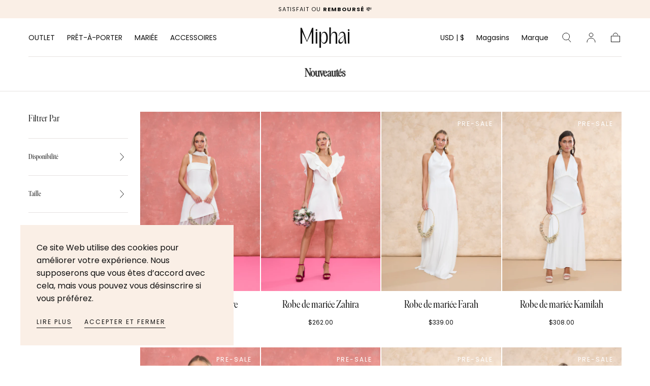

--- FILE ---
content_type: text/css
request_url: https://www.miphai.com/cdn/shop/t/40/assets/custom.css?v=80716018020711082931741343388
body_size: -202
content:
html{scroll-behavior:smooth}#md-form__select__language--footer,#md-form__select__country--footer{border:none!important;background-color:#fff!important}#orbeFooterCountryList,#orbeFooterLanguageList{border:none!important}.ge-free-shipping-container,#FreeShippingBanner,.ge-free-shipping-container .ge-free-shipping-msg{display:none!important}.button__back_in_stock{width:100%;min-width:18rem;max-width:100%;min-height:5rem;display:inline-block;text-align:center;border:0;border-radius:var(--button-border-radius);padding:1.6rem 3rem;cursor:pointer;font-family:var(--button-font-family);font-size:1.4rem;line-height:1.5rem;font-weight:400;letter-spacing:normal;text-transform:none;color:#fff;text-decoration:none;background-color:#111;border:.1rem solid #111;position:relative;margin-top:0;margin-bottom:20px}.bis-reset.bis-edge-bottom{display:none!important}.product__content .product-siblings{margin-top:10px;margin-bottom:30px}.product-siblings h5{margin-bottom:10px;padding:0;text-transform:uppercase;font-family:var(--font-body-family);color:var(--color-heading-text);font-size:var(--font-size-static-small);letter-spacing:.2rem}.siblings{display:flex;gap:10px}.siblings .siblings__button{height:80px;width:60px;display:block}.siblings .siblings__button img{height:100%;width:100%;object-fit:cover}.sibling--selected{border:1px solid black}.sibling-color{display:block!important;width:30px;min-width:30px;height:30px;min-height:30px;border-radius:50%;background-size:cover;background-position:center;background-repeat:no-repeat}.sibling-color-border{border:1px solid grey}.sibling-color-active{border:1px solid black}@media (max-width: 749px){.siblings .siblings__button{height:100px;width:70px}}.product .caption{letter-spacing:0;font-size:1.2rem}.badge-container .badge{max-width:40px}.swiper-shoppable-slider .swiper-slide .swiper-slide__footer{width:100%;height:100%;background:none!important}.swiper-slide__footer shoppable-product-card-thumb{width:100%;height:100%}.swiper-slide__footer .shoppable-product-card__container{position:absolute;bottom:0}
/*# sourceMappingURL=/cdn/shop/t/40/assets/custom.css.map?v=80716018020711082931741343388 */


--- FILE ---
content_type: text/css
request_url: https://www.miphai.com/cdn/shop/t/40/assets/component-marquee-tags.css?v=182694857909128386681747738301
body_size: -567
content:
.marquee-tags {
  --gutter: 2.4rem;

  position: relative;
  display: flex;
  overflow: hidden;
  max-width: 11rem;
  margin-left: auto;
  user-select: none;
  text-align: right;
  color: var(--color-tag-text);
  font-size: var(--font-size-static-small);
  line-height: var(--line-height-small);
  letter-spacing: var(--letter-spacing-medium);
  text-transform: uppercase;
}

.marquee-tags__items {
  flex-shrink: 0;
  display: flex;
  min-width: 100%;
  animation: scroll 6s linear infinite;
}

.marquee-tags__items + .marquee-tags__items {
  margin-left: var(--gutter);
}

.marquee-tags__item + .marquee-tags__item {
  margin-left: var(--gutter);
}

@keyframes scroll {
  from {
    transform: translateX(0);
  }

  to {
    transform: translateX(calc(-100% - var(--gutter)));
  }
}


--- FILE ---
content_type: text/css
request_url: https://www.miphai.com/cdn/shop/t/40/assets/component-pagination.css?v=125791190336999623051720683878
body_size: -519
content:
.pagination{color:var(--color-button-text);font-size:var(--font-size-static-small);line-height:var(--line-height-extra-small)}.pagination ul{display:flex;justify-content:center;align-items:center}.pagination li+li{margin-left:1.2rem}.pagination a,.pagination span{display:flex;align-items:center;justify-content:center;min-width:2.4rem;min-height:2.4rem;padding:.3rem;border-radius:50%;border:.1rem solid var(--color-button-outline);background-color:var(--color-button-background);transition:color var(--duration-default),background-color var(--duration-default),border-color var(--duration-default)}.pagination a svg{width:1.8rem;height:1.8rem}.pagination .pagination__prev-next{padding:.2rem}.pagination span{border-color:var(--color-button-hover-outline);background-color:var(--color-button-hover-background);color:var(--color-button-hover-text)}
/*# sourceMappingURL=/cdn/shop/t/40/assets/component-pagination.css.map?v=125791190336999623051720683878 */


--- FILE ---
content_type: text/css
request_url: https://www.miphai.com/cdn/shop/t/40/assets/section-seo-content.css?v=169027663318610215861720683876
body_size: -503
content:
.section-seo-content{padding:var(--section-vertical-padding) 0;text-align:center}.section-seo-content.background-colors-default .section-seo-content__inner{padding:0}.section-seo-content__inner{display:flex;align-items:center;justify-content:center;padding:6.4rem var(--page-gutter);background-color:var(--color-body-background)}.section-seo-content__content{max-width:88rem;line-height:calc(1 + .6 / var(--font-heading-scale))}.section-seo-content__title{margin:0 0 2.4rem}.section-seo-content p{margin:0 0 1rem}.section-seo-content p:last-child{margin-bottom:0}@media screen and (min-width: 750px){.section-seo-content__inner{padding-top:var(--section-vertical-padding);padding-bottom:var(--section-vertical-padding)}}
/*# sourceMappingURL=/cdn/shop/t/40/assets/section-seo-content.css.map?v=169027663318610215861720683876 */
